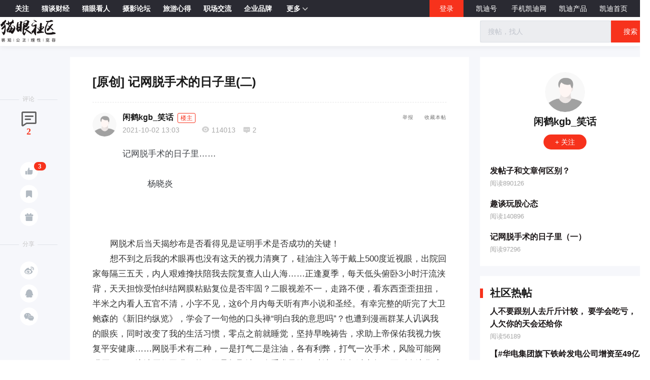

--- FILE ---
content_type: text/html; charset=utf-8
request_url: https://www.9kd.com/bbs/3092422
body_size: 14862
content:
<!doctype html>
<html data-n-head-ssr>
<head >
  <title>记网脱手术的日子里(二)-猫眼社区</title><meta  charset="utf-8"><meta  name="viewport" content="width=device-width, initial-scale=1"><meta  name="X-UA-Compatible" content="IE=edge,chrome=1"><meta  name="keywords" content="记网脱手术的日子里(二)"><meta  name="description" content="记网脱手术的日子里……杨晓炎网脱术后当天揭纱布是否看得见是证明手术是否成功的关键！想不到之后我的术眼再也没有这天的视力清爽了，硅油注入等于戴上500度近视眼，出院回家每隔三五天，内人艰难搀扶陪我去院复查人山人海……正逢夏季，每天低头俯卧3小时汗流浃背，天天担惊受怕纠结网膜粘贴复位是否牢固？二眼视差不一，走路不便，看东西歪歪扭扭，半米之内看人五官不清，小字不见，这6个月内每天听有声小说和圣经。有幸完"><meta  itemprop="url" content="[object Object]"><meta  itemprop="url" content="https://www.9kd.com/undefined/3092422"><link  rel="icon" type="image/x-icon" href="/favicon2.ico"><link  rel="stylesheet" href="https://g.alicdn.com/de/prismplayer/2.9.3/skins/default/aliplayer-min.css"><script  src="https://g.alicdn.com/de/prismplayer/2.9.3/aliplayer-min.js" charset="utf-8" type="text/javascript"></script><script  src="https://player.alicdn.com/aliplayer/presentation/js/aliplayercomponents.min.js" charset="utf-8"></script><script  src="https://hm.baidu.com/hm.js?f23477377aa0bd1dc93743229bb437b7" type="text/javascript"></script><link rel="preload" href="/_nuxt/aebdb4a.js" as="script"><link rel="preload" href="/_nuxt/cba1025.js" as="script"><link rel="preload" href="/_nuxt/css/eca0e85.css" as="style"><link rel="preload" href="/_nuxt/e048e52.js" as="script"><link rel="preload" href="/_nuxt/css/1d15264.css" as="style"><link rel="preload" href="/_nuxt/5510646.js" as="script"><link rel="preload" href="/_nuxt/a0fc635.js" as="script"><link rel="preload" href="/_nuxt/css/3e5e1a7.css" as="style"><link rel="preload" href="/_nuxt/1283e74.js" as="script"><link rel="preload" href="/_nuxt/css/bae3ecb.css" as="style"><link rel="preload" href="/_nuxt/622fba5.js" as="script"><link rel="preload" href="/_nuxt/css/1ebe151.css" as="style"><link rel="preload" href="/_nuxt/7143bb8.js" as="script"><link rel="stylesheet" href="/_nuxt/css/eca0e85.css"><link rel="stylesheet" href="/_nuxt/css/1d15264.css"><link rel="stylesheet" href="/_nuxt/css/3e5e1a7.css"><link rel="stylesheet" href="/_nuxt/css/bae3ecb.css"><link rel="stylesheet" href="/_nuxt/css/1ebe151.css">
  <script src="https://hm.baidu.com/hm.js?49b9ec0752fc32fa94fb88844e9bc707" id="baidu_tj"></script>
  <script>try{window._hmt=window._hmt||[],window._hmt.push(["_trackPageview",to.fullPath])}catch(t){}</script>
  <script>window.dataLayer=window.dataLayer||[]</script>
  <script>function gtag(){dataLayer.push(arguments)}window.dataLayer=window.dataLayer||[],gtag("js",new Date),gtag("config","UA-194279133-1")</script>
</head>
<body >
  <div data-server-rendered="true" id="__nuxt"><!----><div id="__layout"><div><!----> <!----> <div><div class="community-news-functional" data-v-5cba0292><div class="left-wrap" data-v-5cba0292><a href="https://www.9kd.com/community" target="_blank" data-v-5cba0292>
      关注
    </a><a href="https://www.9kd.com/community/economy" target="_blank" data-v-5cba0292>
      猫谈财经
    </a><a href="https://www.9kd.com/community/read" target="_blank" data-v-5cba0292>
      猫眼看人
    </a><a href="https://www.9kd.com/community/Photography" target="_blank" data-v-5cba0292>
      摄影论坛
    </a><a href="https://www.9kd.com/community/tour" target="_blank" data-v-5cba0292>
      旅游心得
    </a><a href="https://www.9kd.com/community/job" target="_blank" data-v-5cba0292>
      职场交流
    </a><a href="https://www.9kd.com/community/brand" target="_blank" data-v-5cba0292>
      企业品牌
    </a> <a class="more0channel cur" data-v-5cba0292>
      更多<span class="iconfont icon-down" data-v-5cba0292></span></a> <div class="dropdown-wrap" style="display:none;" data-v-5cba0292><div class="dropdown-item" data-v-5cba0292><a href="https://www.9kd.com/community/kdhealth" target="_blank" data-v-5cba0292>健康养生</a></div><div class="dropdown-item" data-v-5cba0292><a href="https://www.9kd.com/community/EIP" target="_blank" data-v-5cba0292>企业资讯</a></div><div class="dropdown-item" data-v-5cba0292><a href="https://www.9kd.com/community/Enterprise ranking" target="_blank" data-v-5cba0292>企业实力榜</a></div><div class="dropdown-item" data-v-5cba0292><a href="https://www.9kd.com/community/EP" target="_blank" data-v-5cba0292>工业品牌</a></div><div class="dropdown-item" data-v-5cba0292><a href="https://www.9kd.com/community/buildings" target="_blank" data-v-5cba0292>楼盘社区</a></div><div class="dropdown-item" data-v-5cba0292><a href="https://www.9kd.com/community/foodandwine" target="_blank" data-v-5cba0292>美食美酒</a></div><div class="dropdown-item" data-v-5cba0292><a href="https://www.9kd.com/community/webservice" target="_blank" data-v-5cba0292>站务专区</a></div></div></div> <div class="right-wrap" data-v-39087dd9 data-v-5cba0292><div class="login-btn" data-v-39087dd9>登录</div> <!----> <div class="margin-right-25" data-v-39087dd9><!----> <a href="https://www.9kd.com/login" target="_blank" data-v-39087dd9>凯迪号 </a></div> <!----> <!----> <div class="more-btn-box" data-v-39087dd9><div class="margin-right-25 nav-erweima" data-v-1c903982 data-v-39087dd9><div class="el-dropdown" data-v-1c903982><span class="el-dropdown-link" style="color:#fff;" data-v-1c903982>手机凯迪网</span> <ul class="el-dropdown-menu el-popper erweima-dropdown-menu" style="display:none;width:135px;padding:10px;border:none;overflow:hidden;border-radius:18px;background-size:100%;height:auto;margin-top:10px;backdrop-filter:blur(2px);background:#c71e0c;" data-v-1c903982><img src="" style="width:100%;" data-v-1c903982></ul></div></div> <div class="product-box margin-right-25" data-v-39087dd9>
      凯迪产品
      <div class="dropdown-wrap-2" data-v-39087dd9><div data-v-ce63eeda data-v-39087dd9><div class="dropdown-item" data-v-ce63eeda><a href="https://www.9kd.com/download" target="_blank" data-v-ce63eeda>凯迪APP</a></div></div></div></div> <div class="margin-right-25" data-v-39087dd9><a href="https://www.9kd.com" target="_blank" data-v-39087dd9>凯迪首页</a></div></div></div></div> <div class="community-head-bar clearfix"><div class="head-container"><div class="head-left fl"><span class="iconfont ico cur"></span></div> <div class="head-right fr"><div class="search-wrap"><div class="el-input"><!----><input type="text" autocomplete="off" placeholder="搜帖，找人" class="el-input__inner"><!----><!----><!----><!----></div> <span class="search-btn">搜索</span></div></div></div></div> <div class="community-news-detail" style="margin-top:34px;"><div class="news-detail-container clearfix"><div class="left-wrap-aside"><div class="aside-block"><div class="aside-block-line"></div> <div class="block-name">评论</div> <div class="icon-wrap"><span class="iconfont ico1"></span> <span class="num">2</span> <span><div role="tooltip" id="el-popover-1155" aria-hidden="true" class="el-popover el-popper el-popover--plain" style="width:100px;display:none;"><!---->点赞</div><span class="el-popover__reference-wrapper"><span class="ico-btn tp"><i class="iconfont ico2"></i> <b class="ico-num">3</b></span></span></span> <span><div role="tooltip" id="el-popover-9796" aria-hidden="true" class="el-popover el-popper el-popover--plain" style="width:100px;display:none;"><!---->收藏</div><span class="el-popover__reference-wrapper"><span class="ico-btn"><i class="iconfont ico3"></i></span></span></span> <!----> <span><div role="tooltip" id="el-popover-2091" aria-hidden="true" class="el-popover el-popper el-popover--plain" style="width:120px;display:none;"><!---->投喂支持</div><span class="el-popover__reference-wrapper"><span class="ico-btn"><i class="iconfont ico4"></i></span></span></span></div></div> <div class="aside-block"><div class="aside-block-line"></div> <div class="block-name">分享</div> <div class="icon-wrap"><span class="ico-btn"><i class="iconfont ico5"></i></span> <span class="ico-btn"><i class="iconfont ico6"></i></span> <span class="ico-btn"><i class="iconfont ico7"></i></span> <div class="dropdown-wrap" style="display:none;"><img src="" alt></div></div></div></div> <div class="fl left-wrap"><div class="content-wrap"><h1 class="title">[原创] 记网脱手术的日子里(二)</h1> <div class="pagination"><!----></div> <div class="dash-line"></div> <div style="display:;"><div class="author clearfix"><div class="avatar fl cur"><img src="https://cdn.9kd.com/kdnet/a6593d8447984c8a9fc798ad5c327a1d.png" class="img"> <!----></div> <div class="info fl"><div class="info-1"><span class="nick-name">闲鹤kgb_笑话</span> <!----> <span class="floor-up">楼主</span></div> <div class="info-2"><span>2021-10-02 13:03</span> <span class="time" style="margin-left: 5px"></span> <span class="iconfont ico"></span> <span>114013</span> <span class="iconfont ico"></span> <span>2</span></div></div> <div class="handle"><span class="s1">举报</span> <span class="s2">收藏本帖</span> <!----> <!----></div></div> <article class="ncContent ql-editor"><div>  &nbsp;<font color="#414449">&nbsp; &nbsp; &nbsp; &nbsp; &nbsp; &nbsp;记网脱手术的日子里……</font></div><div> <font color="#414449"><br></font></div><div> <font color="#414449">&nbsp; &nbsp; &nbsp; &nbsp; &nbsp; &nbsp; &nbsp; &nbsp; &nbsp; &nbsp; &nbsp; 杨晓炎</font></div><div> <font color="#414449"><br></font></div><div> <font color="#414449"><br></font></div><div> <font color="#414449">&nbsp; &nbsp; &nbsp;</font></div><div> <font color="#414449">&nbsp; &nbsp; &nbsp;&nbsp;</font> 网脱术后当天揭纱布是否看得见是证明手术是否成功的关键！ </div><font> </font><div>  &nbsp; &nbsp; &nbsp; &nbsp;想不到之后我的术眼再也没有这天的视力清爽了，硅油注入等于戴上500度近视眼，出院回家每隔三五天，内人艰难搀扶陪我去院复查人山人海……正逢夏季，每天低头俯卧3小时汗流浃背，天天担惊受怕纠结网膜粘贴复位是否牢固？二眼视差不一，走路不便，看东西歪歪扭扭，半米之内看人五官不清，小字不见，这6个月内每天听有声小说和圣经。有幸完整的听完了大卫鲍森的《新旧约纵览》，学会了一句他的口头禅“明白我的意思吗”？也遭到漫画群某人讥讽我的眼疾，同时改变了我的生活习惯，零点之前就睡觉，坚持早晚祷告，求助上帝保佑我视力恢复平安健康……网脱手术有二种，一是打气二是注油，各有利弊，打气一次手术，风险可能网膜压不平，注油压住网膜平整，要承担取油二次手术风险。硅油不能超过半年，否则会液化成白内障，按理9月份取油，蔡为创收硬要让我放在10月档期轮到他自费每天800元病床，硅油已液化，还动员我取油同时手术白内障的“套餐”，我坚持不做，理由是，许多病友取油做了白内障照样没视力，我硅油时不见文字，半米内不见五官，万没想到，不知是由于不做白内障手术引起他不开心，取油时刺破我微血管，又像网脱落一样大量黑水涌上遮盖视力，住院3天自费病床费共计2400元。结果给刺破血管像黄豆样黑影在眼前滚动，白茫茫一片……我只能天天早晚仰望天空向上帝祈求帮助我把淤血吸收……不久复查，蔡惊叹发现一点都没有了，他还真担心这个淤血面积大吸收不了…… </div><font> </font><div>  &nbsp; &nbsp; &nbsp; &nbsp;人类做不到的事情，只能归于神来做。 </div><font> </font><div>  &nbsp; &nbsp; &nbsp; &nbsp;术眼至今已有5年，由于黄斑部位的脱落，看物歪斜，现在也慢慢改善，术眼视力已没有了，看物模糊，似乎像相机焦距镜头调节不清程度，一拳之距看文字，忽大忽小，双眼同时工作，因祸得福，之前由于双眼屈光不正(左右视力差百度)，看书作画十几分钟会头昏脑胀，现在一眼模糊没视力不存在这个问题。为何造成网脱，我做了许多功课，看了许多文章，一般认为深度近视眼(500度以上)或撞击冲力(如跳水运动员受水的冲击力)造成网脱，但不绝对，劳累过度和玻体出血液化甚至于健康人不明原因也会突发网脱，我是低度近视眼(双眼仅100度)，由于服侍老父母劳累，用眼过度，那天气温骤降，小区森林里的邪气上身(迷信说法)，冷热交替(屋暖外冷)，发现粥泼在床上，大动肝火，一过性血压升高，种种原因诱发导致玻体出血，回家路上出现大量“飞蚊”，玻体液化牵扯视网膜脱离，视网膜脱落是常见的眼底病之一，眼睛表面根本看不出，等于是相机的底片成相出问题了。一般中老年孔源性网脱居多，双眼十年内先后突发，从眼底网脱病理学显示表明，必须具备三个条件，1视网膜形成裂孔(原因不明)、2玻体液化、3液化的玻体通过裂孔进入网膜从使得(导致)视网膜神经上皮层与色素上皮层分离，三者不可缺一。具备这三者条件，才能导致孔源性网脱。其他原因导致是外伤撞击玻体出血牵拉等外因所至。相隔二年，2018年底，中午好眼发现左上角有“飞蛟症”除浮丝状在黑夜处看左上方有闪光，闭眼在灯光下有珠丝网状影像，我又到蔡那复查，幸亏没网脱，是玻后脱，严重时也会导致牵扯视网膜脱落…… </div><font> </font><div>  &nbsp; &nbsp; &nbsp; &nbsp;每个人都存在着明天不确定因素。我在59岁突发网脱，人生中从未想到过的经历，在那些日子里纠结反省祈祷，得到80后美女作家王萌萌的安慰关心，不料第二年萌萌经历一场大病，她的病有夺命威胁，而我眼疾大不了成了个“库图佐夫”，相比之下，她比我坚强……上帝给我提醒，不要过度疲劳，科学用眼，凡事不要激动发火，从而给我另一个警示：我已步入老年，进入老化阶段，眼睛要省点用，幸亏没有让小护士嘲笑到，网脱术后5年，写了许多美术评论文章及画了许多画，继续照顾服侍老父母，先后为他们送终，回归大海……经历了疫情防范，看淡一切，少去公共场所，养成勤洗手戴口罩习惯，早晚祈求上帝保佑我全家平安健康，保佑我视力正常传播福音传播艺术……<font color="#414449">(完)</font> </div><font> </font><div>  <img src="https://cdn.9kd.com/kdnet/50f75e0cc01f4c5fa5e3bea0416c7fb4.png" alt="picvision" style="margin-top:10px;max-width:100%;" width="auto" height="auto">  <br>  <img src="https://cdn.9kd.com/kdnet/485186a3c2534371b051186261b5219d.png" alt="picvision" style="margin-top:10px;max-width:100%;" width="auto" height="auto">  <br>  <img src="https://cdn.9kd.com/kdnet/e4077cd04f8642f08b666500c4165674.png" alt="picvision" style="margin-top:10px;max-width:100%;" width="auto" height="auto">  <br>  <br> </div><font> </font><div> <font color="#414449"><br></font> </div><font> </font><div> <font color="#414449"><br></font> </div><font> </font><div>  &nbsp; ( 2021年9月30日晓炎视力模糊写于小言斋) </div></article> <div class="labels-content"></div> <div class="share"><div class="fl">发自凯迪网安卓客户端</div></div> <div class="special_sign"></div> <div class="special_Statement">
            本文为凯迪网自媒体“凯迪号”作者上传发布，代表其个人观点与立场，凯迪网仅提供信息发布与储存服务。文章内容之真实性、准确性由用户自行辨别，凯迪网有权利对涉嫌违反相关法律、法规内容进行相应处置。
          </div> <div class="dash-line"></div> <!----> <div class="erweima"><p>帖子看完了，快捷扫码分享一下吧</p> <img src="" alt></div> <div class="admire"><div class="admire-btn"><div class="admire-icon zan"><span class="iconfont ico"></span></div> <div class="tet">投喂支持</div></div> <div class="admire-btn"><div class="admire-icon zan"><span class="iconfont ico-1"></span></div> <div class="tet">3人点赞</div></div></div></div></div> <div class="reply-wrap"><div class="reply-wrap-head">全部回帖</div> <div class="reply-head-line"></div> <div class="reply-block clearfix"><div class="reply-block-left fl"><img src="https://cdn.9kd.com/kdnet/a6593d8447984c8a9fc798ad5c327a1d.png" alt class="cur"> <!----></div> <div class="reply-block-right fl"><div class="nickname clearfix"><div class="fl" style="display: flex; align-items: center"><span class="cur">闲鹤kgb_笑话</span> <!----> <span class="floor-up">楼主</span></div> <div class="floor">1楼</div></div> <div class="time">
              2021-10-02 17:37
              <span style="color: #a3a3a3; margin-left: 5px"></span></div> <!----> <div class="comments">我的看法希望对您有益！<br/>您的文章、我在细细拜读，可以给眼科医师参考，定有收益。模模糊糊视力中的画、更体现中国画的韵味和内函。谢谢！一一转某院长感言</div> <div class="answer clearfix"><!----> <div class="anser-right fr"><span><i class="iconfont ico"></i>0</span> <span>举报</span> <span>引用</span></div></div> <!----></div></div><div class="reply-block clearfix"><div class="reply-block-left fl"><img src="https://cdn.9kd.com/kdnet/a6593d8447984c8a9fc798ad5c327a1d.png" alt class="cur"> <!----></div> <div class="reply-block-right fl"><div class="nickname clearfix"><div class="fl" style="display: flex; align-items: center"><span class="cur">闲鹤kgb_笑话</span> <!----> <span class="floor-up">楼主</span></div> <div class="floor">2楼</div></div> <div class="time">
              2021-10-02 17:38
              <span style="color: #a3a3a3; margin-left: 5px"></span></div> <!----> <div class="comments">其实都OK，但写荣叔不来看你，知道的朋友都看得懂，他会很尴尬一一转某画友感言</div> <div class="answer clearfix"><!----> <div class="anser-right fr"><span><i class="iconfont ico"></i>0</span> <span>举报</span> <span>引用</span></div></div> <!----></div></div> <div class="pagination" style="margin-top: 20px"><!----></div> <div class="comment-wrap"><div class="comment-wrap-head">发表评论</div> <!----> <div class="comment">
            请先
            <span>注册</span> <span>/</span> <span>登录</span>后参与评论
          </div> <!----></div></div></div> <div class="fr right-wrap"><div class="author-wrap"><div class="author-avatar"><img src="https://cdn.9kd.com/kdnet/a6593d8447984c8a9fc798ad5c327a1d.png"> <!----></div> <div class="author-name">
          
          <!----></div> <div class="author-focus"><!----> <!----> <!----></div> <div class="author-works"><div class="author-works-block"><p class="title"><a href="https://www.9kd.com/bbs/3313498" target="_blank">
                发帖子和文章何区别？
              </a></p> <p class="num">阅读890126</p></div><div class="author-works-block"><p class="title"><a href="https://www.9kd.com/bbs/2721475" target="_blank">
                趣谈玩股心态
              </a></p> <p class="num">阅读140896</p></div><div class="author-works-block"><p class="title"><a href="https://www.9kd.com/bbs/3092123" target="_blank">
                记网脱手术的日子里（一）
              </a></p> <p class="num">阅读97296</p></div></div></div> <div class="hot-wrap"><div class="head-icon"></div> <div class="hot-wrap-head">社区热帖</div> <div class="hot-block"><p class="title cur"><a href="https://www.9kd.com/bbs/9385938" title="人不要跟别人去斤斤计较，
要学会吃亏，人欠你的天会还给你" target="_blank">人不要跟别人去斤斤计较，
要学会吃亏，人欠你的天会还给你</a></p> <p class="num">阅读56189</p></div><div class="hot-block"><p class="title cur"><a href="https://www.9kd.com/bbs/9387913" title="【#华电集团旗下铁岭发电公司增资至49亿# 增幅约17%】" target="_blank">【#华电集团旗下铁岭发电公司增资至49亿# 增幅约17%】</a></p> <p class="num">阅读34571</p></div><div class="hot-block"><p class="title cur"><a href="https://www.9kd.com/bbs/9387512" title="海外仓以多仓智能体系优化运营效率" target="_blank">海外仓以多仓智能体系优化运营效率</a></p> <p class="num">阅读33581</p></div><div class="hot-block"><p class="title cur"><a href="https://www.9kd.com/bbs/9386406" title="【#万科等被执行10.8亿# #万科成被执行人#】" target="_blank">【#万科等被执行10.8亿# #万科成被执行人#】</a></p> <p class="num">阅读43802</p></div><div class="hot-block"><p class="title cur"><a href="https://www.9kd.com/bbs/9386409" title="【#淘宝、腾讯等入股至简动力# 后者为智能驾驶技术研发商】" target="_blank">【#淘宝、腾讯等入股至简动力# 后者为智能驾驶技术研发商】</a></p> <p class="num">阅读42581</p></div></div> <div class="commun-talent-wrap"><div class="head-icon"></div> <div class="head"><div class="head-left">社区达人</div> <div class="head-right cur">换一批</div></div> <div class="list"><div class="block clearfix"><!----> <div class="block-left fl"><img src="https://cdn.9kd.com/kdnet/38c654ff56544642ba230790d3b72216.jpg" alt class="avatar"></div> <div class="block-right fr"><!----> <div class="d2"><span class="mark"><a href="https://www.9kd.com/bbs/4328809" target="_blank">
                    今天在家观晚霞…
一一武昌积玉桥202010211830
                  </a></span></div></div></div><div class="block clearfix"><!----> <div class="block-left fl"><img src="https://cdn.9kd.com/kdnet/2506aab32c6b479f898273e2fa56ced3.png" alt class="avatar"></div> <div class="block-right fr"><!----> <div class="d2"><span class="mark"><a href="https://www.9kd.com/bbs/9387677" target="_blank">
                    语言行为绝对不能伤人，心地再好，嘴巴不好，就会在自己和別人心中留下一个伤疤。
                  </a></span></div></div></div><div class="block clearfix"><!----> <div class="block-left fl"><img src="https://cdn.9kd.com/kdnet/b3374e2e8d7c4cd795c38c1b3f23cf21.png" alt class="avatar"></div> <div class="block-right fr"><!----> <div class="d2"><span class="mark"><a href="https://www.9kd.com/bbs/2653418" target="_blank">
                    计划生育客观上造就了最大社会公平
                  </a></span></div></div></div><div class="block clearfix"><!----> <div class="block-left fl"><img src="https://cdn.9kd.com/upload/userface/6/6/5570198.jpg" alt class="avatar"></div> <div class="block-right fr"><!----> <div class="d2"><span class="mark"><a href="https://www.9kd.com/view/5570198?community" target="_blank">
                    
                  </a></span></div></div></div><div class="block clearfix"><!----> <div class="block-left fl"><img src="https://cdn.9kd.com/kdnet/4fb55032990c421ebd08e4b89f0ff129.jpg" alt class="avatar"></div> <div class="block-right fr"><!----> <div class="d2"><span class="mark"><a href="https://www.9kd.com/bbs/2721697" target="_blank">
                    渼陂古村——庐陵文化第一村
                  </a></span></div></div></div></div></div></div></div> <div class="reward_dg"><div class="el-dialog__wrapper" style="display:none;"><div role="dialog" aria-modal="true" aria-label="dialog" class="el-dialog dialogSize" style="margin-top:15vh;"><div class="el-dialog__header"><div class="titleZise"><img src="https://cdn.9kd.com/kdnet/a6593d8447984c8a9fc798ad5c327a1d.png" alt=""> <span>给  投喂支持</span></div><button type="button" aria-label="Close" class="el-dialog__headerbtn"><i class="el-dialog__close el-icon el-icon-close"></i></button></div><!----><!----></div></div></div> <div class="balance_dg"><div class="el-dialog__wrapper" style="display:none;"><div role="dialog" aria-modal="true" aria-label="dialog" class="el-dialog" style="margin-top:15vh;"><div class="el-dialog__header"><div class="wp_title">请输入交易密码</div><button type="button" aria-label="Close" class="el-dialog__headerbtn"><i class="el-dialog__close el-icon el-icon-close"></i></button></div><!----><!----></div></div></div> <!----> <div class="el-dialog__wrapper Dia" style="display:none;" data-v-29484813><div role="dialog" aria-modal="true" aria-label="dialog" class="el-dialog" style="margin-top:15vh;width:417px;"><div class="el-dialog__header"><span class="el-dialog__title"></span><button type="button" aria-label="Close" class="el-dialog__headerbtn"><i class="el-dialog__close el-icon el-icon-close"></i></button></div><!----><!----></div></div></div></div> <div class="footer"><div class="footerContent"><p><a target="_blank" href="https://beian.miit.gov.cn/#/Integrated/index">琼ICP备09005089号</a> |
      <a target="_blank" href="http://www.beian.gov.cn/portal/registerSystemInfo?recordcode=46010802000728"><img src="https://cdn.9kd.com/kdnet/icon.png" alt> 琼公网安备 46010802000728号</a> |
      <a target="_blank" href="https://9kd.com/kd-net/kd-licenses/9kd-icp.html">增值电信业务经营许可证琼B2-20170044</a> |
      <a target="_blank" href="https://9kd.com/kd-net/kd-licenses/9kd-wangwen.html">网络文化经营许可证 琼网文（2023）3923-203号</a> |
      <a target="_blank" href="https://9kd.com/kd-net/kd-licenses/9kd-yiyao.html">互联网药品服务资格证书（琼）-经营性-2020-0029</a> |
      <a target="_blank" href="https://9kd.com/kd-net/kd-licenses/9kd-ylqx.html">第二类医疗器械经营备案 琼海口药监械经营备20220477号</a> |
      <a target="_blank" href="https://9kd.com/kd-net/kd-licenses/9kd-yyzz.html">营业执照</a> |
      <a target="_blank" href="https://www.12377.cn/jbxzxq/sql_web.html">涉企侵权举报中心</a></p> <p>Copyright ©2000-2025 凯迪网络信息技术（海南）有限公司 corporation. All Rights Reserved</p></div></div> <!----></div></div></div><script>window.__NUXT__=(function(a,b,c,d,e,f,g,h,i,j,k,l,m,n,o,p,q,r,s,t,u,v,w,x,y,z,A,B,C,D,E,F,G,H,I,J,K,L,M,N,O,P,Q,R){return {layout:"default",data:[{banCommentStatus:c,detailInfo:{abstracte:b,alternativeTitle:b,appreciate:c,appreciates:u,author:{author:b,avatar:b,certify:c,createTime:q,expireTime:a,field:c,id:i,nickname:n,password:k,phoneNumber:r,platformUser:d,product:b,remark:b,source:j,status:a,topic:h,writePermission:c},banCommentStatus:c,changeChannel:c,channelList:[],collect:c,collects:a,comments:f,content:"\u003Cdiv\u003E\n  &nbsp;\u003Cfont color=\"#414449\"\u003E&nbsp; &nbsp; &nbsp; &nbsp; &nbsp; &nbsp;记网脱手术的日子里……\u003C\u002Ffont\u003E\n\u003C\u002Fdiv\u003E\n\u003Cdiv\u003E\n \u003Cfont color=\"#414449\"\u003E\u003Cbr\u003E\u003C\u002Ffont\u003E\n\u003C\u002Fdiv\u003E\n\u003Cdiv\u003E\n \u003Cfont color=\"#414449\"\u003E&nbsp; &nbsp; &nbsp; &nbsp; &nbsp; &nbsp; &nbsp; &nbsp; &nbsp; &nbsp; &nbsp; 杨晓炎\u003C\u002Ffont\u003E\n\u003C\u002Fdiv\u003E\n\u003Cdiv\u003E\n \u003Cfont color=\"#414449\"\u003E\u003Cbr\u003E\u003C\u002Ffont\u003E\n\u003C\u002Fdiv\u003E\n\u003Cdiv\u003E\n \u003Cfont color=\"#414449\"\u003E\u003Cbr\u003E\u003C\u002Ffont\u003E\n\u003C\u002Fdiv\u003E\n\u003Cdiv\u003E\n \u003Cfont color=\"#414449\"\u003E&nbsp; &nbsp; &nbsp;\u003C\u002Ffont\u003E\n\u003C\u002Fdiv\u003E\n\u003Cdiv\u003E\n \u003Cfont color=\"#414449\"\u003E&nbsp; &nbsp; &nbsp;&nbsp;\u003C\u002Ffont\u003E 网脱术后当天揭纱布是否看得见是证明手术是否成功的关键！ \n\u003C\u002Fdiv\u003E\u003Cfont\u003E \u003C\u002Ffont\u003E\n\u003Cdiv\u003E\n  &nbsp; &nbsp; &nbsp; &nbsp;想不到之后我的术眼再也没有这天的视力清爽了，硅油注入等于戴上500度近视眼，出院回家每隔三五天，内人艰难搀扶陪我去院复查人山人海……正逢夏季，每天低头俯卧3小时汗流浃背，天天担惊受怕纠结网膜粘贴复位是否牢固？二眼视差不一，走路不便，看东西歪歪扭扭，半米之内看人五官不清，小字不见，这6个月内每天听有声小说和圣经。有幸完整的听完了大卫鲍森的《新旧约纵览》，学会了一句他的口头禅“明白我的意思吗”？也遭到漫画群某人讥讽我的眼疾，同时改变了我的生活习惯，零点之前就睡觉，坚持早晚祷告，求助上帝保佑我视力恢复平安健康……网脱手术有二种，一是打气二是注油，各有利弊，打气一次手术，风险可能网膜压不平，注油压住网膜平整，要承担取油二次手术风险。硅油不能超过半年，否则会液化成白内障，按理9月份取油，蔡为创收硬要让我放在10月档期轮到他自费每天800元病床，硅油已液化，还动员我取油同时手术白内障的“套餐”，我坚持不做，理由是，许多病友取油做了白内障照样没视力，我硅油时不见文字，半米内不见五官，万没想到，不知是由于不做白内障手术引起他不开心，取油时刺破我微血管，又像网脱落一样大量黑水涌上遮盖视力，住院3天自费病床费共计2400元。结果给刺破血管像黄豆样黑影在眼前滚动，白茫茫一片……我只能天天早晚仰望天空向上帝祈求帮助我把淤血吸收……不久复查，蔡惊叹发现一点都没有了，他还真担心这个淤血面积大吸收不了…… \n\u003C\u002Fdiv\u003E\u003Cfont\u003E \u003C\u002Ffont\u003E\n\u003Cdiv\u003E\n  &nbsp; &nbsp; &nbsp; &nbsp;人类做不到的事情，只能归于神来做。 \n\u003C\u002Fdiv\u003E\u003Cfont\u003E \u003C\u002Ffont\u003E\n\u003Cdiv\u003E\n  &nbsp; &nbsp; &nbsp; &nbsp;术眼至今已有5年，由于黄斑部位的脱落，看物歪斜，现在也慢慢改善，术眼视力已没有了，看物模糊，似乎像相机焦距镜头调节不清程度，一拳之距看文字，忽大忽小，双眼同时工作，因祸得福，之前由于双眼屈光不正(左右视力差百度)，看书作画十几分钟会头昏脑胀，现在一眼模糊没视力不存在这个问题。为何造成网脱，我做了许多功课，看了许多文章，一般认为深度近视眼(500度以上)或撞击冲力(如跳水运动员受水的冲击力)造成网脱，但不绝对，劳累过度和玻体出血液化甚至于健康人不明原因也会突发网脱，我是低度近视眼(双眼仅100度)，由于服侍老父母劳累，用眼过度，那天气温骤降，小区森林里的邪气上身(迷信说法)，冷热交替(屋暖外冷)，发现粥泼在床上，大动肝火，一过性血压升高，种种原因诱发导致玻体出血，回家路上出现大量“飞蚊”，玻体液化牵扯视网膜脱离，视网膜脱落是常见的眼底病之一，眼睛表面根本看不出，等于是相机的底片成相出问题了。一般中老年孔源性网脱居多，双眼十年内先后突发，从眼底网脱病理学显示表明，必须具备三个条件，1视网膜形成裂孔(原因不明)、2玻体液化、3液化的玻体通过裂孔进入网膜从使得(导致)视网膜神经上皮层与色素上皮层分离，三者不可缺一。具备这三者条件，才能导致孔源性网脱。其他原因导致是外伤撞击玻体出血牵拉等外因所至。相隔二年，2018年底，中午好眼发现左上角有“飞蛟症”除浮丝状在黑夜处看左上方有闪光，闭眼在灯光下有珠丝网状影像，我又到蔡那复查，幸亏没网脱，是玻后脱，严重时也会导致牵扯视网膜脱落…… \n\u003C\u002Fdiv\u003E\u003Cfont\u003E \u003C\u002Ffont\u003E\n\u003Cdiv\u003E\n  &nbsp; &nbsp; &nbsp; &nbsp;每个人都存在着明天不确定因素。我在59岁突发网脱，人生中从未想到过的经历，在那些日子里纠结反省祈祷，得到80后美女作家王萌萌的安慰关心，不料第二年萌萌经历一场大病，她的病有夺命威胁，而我眼疾大不了成了个“库图佐夫”，相比之下，她比我坚强……上帝给我提醒，不要过度疲劳，科学用眼，凡事不要激动发火，从而给我另一个警示：我已步入老年，进入老化阶段，眼睛要省点用，幸亏没有让小护士嘲笑到，网脱术后5年，写了许多美术评论文章及画了许多画，继续照顾服侍老父母，先后为他们送终，回归大海……经历了疫情防范，看淡一切，少去公共场所，养成勤洗手戴口罩习惯，早晚祈求上帝保佑我全家平安健康，保佑我视力正常传播福音传播艺术……\u003Cfont color=\"#414449\"\u003E(完)\u003C\u002Ffont\u003E \n\u003C\u002Fdiv\u003E\u003Cfont\u003E \u003C\u002Ffont\u003E\n\u003Cdiv\u003E \n \u003Cimg src=\"https:\u002F\u002Fcdn.9kd.com\u002Fkdnet\u002F50f75e0cc01f4c5fa5e3bea0416c7fb4.png\" alt=\"picvision\" style=\"margin-top:10px;max-width:100%;\" width=\"auto\" height=\"auto\"\u003E \n \u003Cbr\u003E \n \u003Cimg src=\"https:\u002F\u002Fcdn.9kd.com\u002Fkdnet\u002F485186a3c2534371b051186261b5219d.png\" alt=\"picvision\" style=\"margin-top:10px;max-width:100%;\" width=\"auto\" height=\"auto\"\u003E \n \u003Cbr\u003E \n \u003Cimg src=\"https:\u002F\u002Fcdn.9kd.com\u002Fkdnet\u002Fe4077cd04f8642f08b666500c4165674.png\" alt=\"picvision\" style=\"margin-top:10px;max-width:100%;\" width=\"auto\" height=\"auto\"\u003E \n \u003Cbr\u003E \n \u003Cbr\u003E \n\u003C\u002Fdiv\u003E\u003Cfont\u003E \u003C\u002Ffont\u003E\n\u003Cdiv\u003E \u003Cfont color=\"#414449\"\u003E\u003Cbr\u003E\u003C\u002Ffont\u003E \n\u003C\u002Fdiv\u003E\u003Cfont\u003E \u003C\u002Ffont\u003E\n\u003Cdiv\u003E \u003Cfont color=\"#414449\"\u003E\u003Cbr\u003E\u003C\u002Ffont\u003E \n\u003C\u002Fdiv\u003E\u003Cfont\u003E \u003C\u002Ffont\u003E\n\u003Cdiv\u003E\n  &nbsp; ( 2021年9月30日晓炎视力模糊写于小言斋) \n\u003C\u002Fdiv\u003E",contentLabels:[],createTime:v,createTimeStr:F,description:"记网脱手术的日子里……杨晓炎网脱术后当天揭纱布是否看得见是证明手术是否成功的关键！想不到之后我的术眼再也没有这天的视力清爽了，硅油注入等于戴上500度近视眼，出院回家每隔三五天，内人艰难搀扶陪我去院复查人山人海……正逢夏季，每天低头俯卧3小时汗流浃背，天天担惊受怕纠结网膜粘贴复位是否牢固？二眼视差不一，走路不便，看东西歪歪扭扭，半米之内看人五官不清，小字不见，这6个月内每天听有声小说和圣经。有幸完",deviceType:f,firstPicture:"https:\u002F\u002Fcdn.9kd.com\u002Fkdnet\u002F50f75e0cc01f4c5fa5e3bea0416c7fb4.png",id:3092422,ipLocation:b,kind:d,oneOriginalPicture:b,onePicture:b,pictureChoose:d,pictures:[],playViews:a,product:d,realViews:1140,reason:b,recommen:a,releaseNow:d,releaseTime:v,rewards:a,shares:a,sourceType:d,status:f,tagId:G,threeOriginalPicture:[],threePicture:[],title:"记网脱手术的日子里(二)",type:d,updateTime:v,updateTimeStr:F,userId:i,videoList:[],views:114013,znickname:n},commentList:[{appreciate:c,author:e,content:"我的看法希望对您有益！\n您的文章、我在细细拜读，可以给眼科医师参考，定有收益。模模糊糊视力中的画、更体现中国画的韵味和内函。谢谢！一一转某院长感言",hot:c,id:28291236,ipLocation:b,parentContent:b,parentUserInfo:g,praise:a,replies:a,time:"2021-10-02 17:37",timeLong:1633167420463,userInfo:{author:b,avatar:b,certify:e,createTime:q,expireTime:a,field:c,id:i,nickname:n,password:k,phoneNumber:r,platformUser:d,product:b,remark:b,source:j,status:a,topic:h,writePermission:c}},{appreciate:c,author:e,content:"其实都OK，但写荣叔不来看你，知道的朋友都看得懂，他会很尴尬一一转某画友感言",hot:c,id:28291237,ipLocation:b,parentContent:b,parentUserInfo:g,praise:a,replies:a,time:"2021-10-02 17:38",timeLong:1633167532466,userInfo:{author:b,avatar:b,certify:e,createTime:q,expireTime:a,field:c,id:i,nickname:n,password:k,phoneNumber:r,platformUser:d,product:b,remark:b,source:j,status:a,topic:h,writePermission:c}}],recommend:[{abstracte:b,appreciates:a,articleType:d,author:{author:b,avatar:H,certify:e,createTime:1756871589470,expireTime:a,field:c,id:w,nickname:I,password:b,phoneNumber:"172****1141",platformUser:d,product:b,remark:b,source:"kd_app",status:a,topic:h,writePermission:c},checkAppreciate:c,checkCollect:c,checkFollow:c,collectId:l,collectTime:a,collectTimeStr:b,collects:a,commentList:[],comments:a,content:b,contentLabels:[],createTime:1768806957841,createTimeStr:"2026-01-19 15:15",description:"人不要跟别人去斤斤计较，要学会吃亏，人欠你的天会还给你",firstPicture:J,focusState:a,height:a,hotComment:g,id:9385938,img:b,ipLocation:"福建",isappreciates:a,kind:d,layoutType:f,pictures:[J],publisher:b,rewards:a,shares:a,sourceType:d,tagId:a,tagName:b,time:a,title:"人不要跟别人去斤斤计较，\n要学会吃亏，人欠你的天会还给你",top:c,topfalg:m,userId:w,vid:b,views:56189,width:a},{abstracte:b,appreciates:a,articleType:d,author:{author:b,avatar:x,certify:e,createTime:y,expireTime:a,field:e,id:s,nickname:z,password:k,phoneNumber:A,platformUser:d,product:b,remark:B,source:j,status:a,topic:h,writePermission:c},checkAppreciate:c,checkCollect:c,checkFollow:c,collectId:l,collectTime:a,collectTimeStr:b,collects:a,commentList:[],comments:a,content:b,contentLabels:[],createTime:1768907141106,createTimeStr:"2026-01-20 19:05",description:"天眼查工商信息显示，近日，辽宁华电铁岭发电有限公司发生工商变更，注册资本由约42亿人民币增至约49亿人民币，增幅约17%。该公司成立于2005年6月，法定代表人为赵春风，经营范围含电力项目的开发、投资，建设和经营，电力废弃物的综合利用及经营，电力技术咨询、服务、培训等。股权全景穿透图显示，该公司由华电辽宁能源有限公司全资持股，后者为中国华电集团有限公司全资子公司。",firstPicture:K,focusState:a,height:a,hotComment:g,id:9387913,img:b,ipLocation:C,isappreciates:a,kind:d,layoutType:f,pictures:[K],publisher:b,rewards:a,shares:a,sourceType:t,tagId:a,tagName:b,time:a,title:"【#华电集团旗下铁岭发电公司增资至49亿# 增幅约17%】",top:c,topfalg:m,userId:s,vid:b,views:34571,width:a},{abstracte:b,appreciates:a,articleType:d,author:{author:b,avatar:"https:\u002F\u002Fcdn.9kd.com\u002Fkdnet\u002Fa433875b35024591b459dc7cab193894.png",certify:e,createTime:1718854479295,expireTime:a,field:c,id:L,nickname:"嘉瑞集团",password:b,phoneNumber:"153****9810",platformUser:d,product:b,remark:b,source:j,status:a,topic:h,writePermission:c},checkAppreciate:c,checkCollect:c,checkFollow:c,collectId:l,collectTime:a,collectTimeStr:b,collects:a,commentList:[],comments:a,content:b,contentLabels:[],createTime:1768894262569,createTimeStr:"2026-01-20 15:31",description:"俄罗斯疆域广阔、消费区域分散，库存管理对跨境卖家而言堪称“玄学”。预判失误是常态：爆款突然断货，补货头程+清关耗时久，眼睁睁看着流量流失、店铺权重下滑；滞销品积压在仓，每天都要支付仓租，日积月累下来，利润被一点点蚕食，甚至出现“卖得越多、亏得越多”的尴尬。单仓布局的局限更明显，货物集中在莫斯科，偏远地区订单配送时效长达一周以上，买家差评扎堆；人工盘点库存效率低下，还容易出现账实不符，导致超卖或库存",firstPicture:M,focusState:a,height:a,hotComment:g,id:9387512,img:b,ipLocation:"广东",isappreciates:a,kind:d,layoutType:f,pictures:[M],publisher:b,rewards:a,shares:a,sourceType:t,tagId:a,tagName:b,time:a,title:"海外仓以多仓智能体系优化运营效率",top:c,topfalg:m,userId:L,vid:b,views:33581,width:a},{abstracte:b,appreciates:a,articleType:d,author:{author:b,avatar:x,certify:e,createTime:y,expireTime:a,field:e,id:s,nickname:z,password:k,phoneNumber:A,platformUser:d,product:b,remark:B,source:j,status:a,topic:h,writePermission:c},checkAppreciate:c,checkCollect:c,checkFollow:c,collectId:l,collectTime:a,collectTimeStr:b,collects:a,commentList:[],comments:a,content:b,contentLabels:[],createTime:1768829957833,createTimeStr:"2026-01-19 21:39",description:"天眼查天眼风险信息显示，近日，万科A（000002）、长沙市万科企业有限公司新增一则被执行人信息，执行标的10.8亿余元，执行法院为湖南省长沙市中级人民法院。万科企业股份有限公司成立于1984年5月，法定代表人为郁亮，注册资本约110亿人民币，经营范围包括兴办实业、进出口业务、房地产开发等。股东信息显示，该公司由深圳市地铁集团有限公司、香港中央结算（代理人）有限公司、中国证券金融股份有限公司等共同",firstPicture:N,focusState:a,height:a,hotComment:g,id:9386406,img:b,ipLocation:C,isappreciates:a,kind:d,layoutType:f,pictures:[N],publisher:b,rewards:a,shares:a,sourceType:t,tagId:a,tagName:b,time:a,title:"【#万科等被执行10.8亿# #万科成被执行人#】",top:c,topfalg:m,userId:s,vid:b,views:43802,width:a},{abstracte:b,appreciates:a,articleType:d,author:{author:b,avatar:x,certify:e,createTime:y,expireTime:a,field:e,id:s,nickname:z,password:k,phoneNumber:A,platformUser:d,product:b,remark:B,source:j,status:a,topic:h,writePermission:c},checkAppreciate:c,checkCollect:c,checkFollow:c,collectId:l,collectTime:a,collectTimeStr:b,collects:a,commentList:[],comments:a,content:b,contentLabels:[],createTime:1768830081810,createTimeStr:"2026-01-19 21:41",description:"天眼查工商信息显示，近日，杭州至简动力科技有限公司发生工商变更，新增TaobaoChinaHoldingLimited、广西腾讯创业投资有限公司等为股东，注册资本由约139.5万人民币增至约151.9万人民币，同时，多位主要人员发生变更。杭州至简动力科技有限公司成立于去年07月，法定代表人为贾鹏，经营范围包括新材料技术研发、人工智能基础软件开发、人工智能理论与算法软件开发等。股东信息显示，该公司现",firstPicture:O,focusState:a,height:a,hotComment:g,id:9386409,img:b,ipLocation:C,isappreciates:a,kind:d,layoutType:f,pictures:[O],publisher:b,rewards:a,shares:a,sourceType:t,tagId:a,tagName:b,time:a,title:"【#淘宝、腾讯等入股至简动力# 后者为智能驾驶技术研发商】",top:c,topfalg:m,userId:s,vid:b,views:42581,width:a}],total:f,authorList:[{abstracte:b,appreciates:a,articleType:d,author:{author:b,avatar:b,certify:e,createTime:q,expireTime:a,field:c,id:i,nickname:n,password:k,phoneNumber:r,platformUser:d,product:b,remark:b,source:j,status:a,topic:h,writePermission:c},checkAppreciate:c,checkCollect:c,checkFollow:c,collectId:l,collectTime:a,collectTimeStr:b,collects:a,commentList:[],comments:a,content:b,contentLabels:[],createTime:1637555522810,createTimeStr:"2021-11-22 12:32",description:"我写成“迷一样的陀氏”5千字左右，有介绍作家及评论作品艺术风格，有点学术趣味，考虑到发帖没有这个文艺栏目，文字过长，不知发文章是否有这个栏目，及怎样注册验证？审核通过文章容易吗？请回复我。谢谢指导！",firstPicture:b,focusState:a,height:a,hotComment:g,id:3313498,img:b,ipLocation:b,isappreciates:a,kind:d,layoutType:f,pictures:[b],publisher:b,rewards:a,shares:a,sourceType:d,tagId:a,tagName:b,time:a,title:"发帖子和文章何区别？",top:c,topfalg:m,userId:i,vid:b,views:890126,width:a},{abstracte:b,appreciates:u,articleType:d,author:{author:b,avatar:b,certify:e,createTime:q,expireTime:a,field:c,id:i,nickname:n,password:k,phoneNumber:r,platformUser:d,product:b,remark:b,source:j,status:a,topic:h,writePermission:c},checkAppreciate:c,checkCollect:c,checkFollow:c,collectId:l,collectTime:a,collectTimeStr:b,collects:a,commentList:[],comments:u,content:b,contentLabels:[],createTime:1617952458224,createTimeStr:"2021-04-09 15:14",description:"无题（漫画）晓炎作二败俱伤（漫画）晓炎作趣谈玩股心态杨晓炎曾几何时，上海滩有个杨百万，炒股发财，令百姓羡慕不已。那个年代的百万元是何概念？万元户，几千元数半天，没有百元票面，人人想发财。没有互联网更没有智能手机，有个BB机(据悉是美国西部挂在牛角上的)挂在腰间至少是正科级身份，拿了像砖头大的“大哥大”放在桌上，不得了，是个财大气粗的老板来了，我家马路对面“银河证券”公司，天天人山人海，老头老太下岗",firstPicture:P,focusState:a,height:a,hotComment:g,id:2721475,img:b,ipLocation:b,isappreciates:a,kind:d,layoutType:f,pictures:[P,"https:\u002F\u002Fcdn.9kd.com\u002Fkdnet\u002F9a1488d24eca4b5d8abb188f6e4c8f43.png","https:\u002F\u002Fcdn.9kd.com\u002Fkdnet\u002Fd7f35cfbd46e4c69aaee92dbff40c898.png"],publisher:b,rewards:a,shares:d,sourceType:d,tagId:a,tagName:b,time:a,title:"趣谈玩股心态",top:c,topfalg:m,userId:i,vid:b,views:140896,width:a},{abstracte:b,appreciates:f,articleType:d,author:{author:b,avatar:b,certify:e,createTime:q,expireTime:a,field:c,id:i,nickname:n,password:k,phoneNumber:r,platformUser:d,product:b,remark:b,source:j,status:a,topic:h,writePermission:c},checkAppreciate:c,checkCollect:c,checkFollow:c,collectId:l,collectTime:a,collectTimeStr:b,collects:a,commentList:[],comments:d,content:b,contentLabels:[],createTime:1633140444584,createTimeStr:"2021-10-02 10:07",description:"记网脱手术的日子里……杨晓炎人类每时每刻都面对细菌病毒感染及自身细胞变异而损害健康。全靠自己强大的免疫功能阻止这三大侵害，自有了配尼西林(抗菌抗生素)，细菌感染已经有了药物治疗，而病毒感染至今没有特效药，细胞变异更是成了医学界攻克的难题，突发疾病，更是无法抗拒和预防……2016年2月18日晚8点，是我刻骨铭心难忘的一天，气温聚降，内人劝我不要外出散步，我固执的坚持晚饭后百步去小区森林，听邻居在议论",firstPicture:Q,focusState:a,height:a,hotComment:g,id:3092123,img:b,ipLocation:b,isappreciates:a,kind:d,layoutType:f,pictures:[Q,"https:\u002F\u002Fcdn.9kd.com\u002Fkdnet\u002F781886293bef4c31a6d86fed855806e0.png"],publisher:b,rewards:a,shares:a,sourceType:d,tagId:a,tagName:b,time:a,title:"记网脱手术的日子里（一）",top:c,topfalg:m,userId:i,vid:b,views:97296,width:a}],talentExAuthor:[{articleId:4328809,avatar:"https:\u002F\u002Fcdn.9kd.com\u002Fkdnet\u002F38c654ff56544642ba230790d3b72216.jpg",certify:e,field:c,nickname:"武汉老刀",route:b,status:a,title:"今天在家观晚霞…\n一一武昌积玉桥202010211830",userId:16147504,vip:c},{articleId:9387677,avatar:H,certify:c,field:c,nickname:I,route:b,status:a,title:"语言行为绝对不能伤人，心地再好，嘴巴不好，就会在自己和別人心中留下一个伤疤。",userId:w,vip:c},{articleId:2653418,avatar:"https:\u002F\u002Fcdn.9kd.com\u002Fkdnet\u002Fb3374e2e8d7c4cd795c38c1b3f23cf21.png",certify:e,field:c,nickname:"北大张新泉",route:b,status:a,title:"计划生育客观上造就了最大社会公平",userId:15843638,vip:c},{articleId:a,avatar:"https:\u002F\u002Fcdn.9kd.com\u002Fupload\u002Fuserface\u002F6\u002F6\u002F5570198.jpg",certify:c,field:c,nickname:"乔志峰",route:b,status:a,title:b,userId:5570198,vip:c},{articleId:2721697,avatar:"https:\u002F\u002Fcdn.9kd.com\u002Fkdnet\u002F4fb55032990c421ebd08e4b89f0ff129.jpg",certify:c,field:c,nickname:"古建中国",route:b,status:a,title:"渼陂古村——庐陵文化第一村",userId:16098757,vip:c}],leftChannel:[{id:a,name:"关注",url:"https:\u002F\u002Fwww.9kd.com\u002Fcommunity"},{bgImgApp:o,bgImgPc:p,id:14,logoImgApp:"https:\u002F\u002Fcdn.9kd.com\u002Fkdnet\u002F2992de98d5e54420b40a8c86dad96f46.png",logoImgPc:"https:\u002F\u002Fcdn.9kd.com\u002Fkdnet\u002F3bcb30be88e2407da37d28d1a5494901.png",name:"猫谈财经",sort:d,url:"https:\u002F\u002Fwww.9kd.com\u002Fcommunity\u002Feconomy"},{bgImgApp:"https:\u002F\u002Fcdn.9kd.com\u002Fkdnet\u002Fc45e37190d61440fb5c34b6fc443d496.jpg",bgImgPc:"https:\u002F\u002Fcdn.9kd.com\u002Fkdnet\u002F18d19b39a4224305826807982c2e72b0.png",id:406,logoImgApp:"https:\u002F\u002Fcdn.9kd.com\u002Fkdnet\u002F62b6b0ffbeca4daa8a6880ce7dea5110.png",logoImgPc:"https:\u002F\u002Fcdn.9kd.com\u002Fkdnet\u002F246efb37f7f44f86857dfc4fa9cbb80f.png",name:"猫眼看人",sort:f,url:"https:\u002F\u002Fwww.9kd.com\u002Fcommunity\u002Fread"},{bgImgApp:"https:\u002F\u002Fcdn.9kd.com\u002Fkdnet\u002Fbdc3ba52d2d94dc5ba2826a4e97dcece.jpg",bgImgPc:"https:\u002F\u002Fcdn.9kd.com\u002Fkdnet\u002F2d894e2a9fda4a9294a4e3ad3dcb3f58.png",id:404,logoImgApp:"https:\u002F\u002Fcdn.9kd.com\u002Fkdnet\u002Ffd8d2f43a3664537bb0ee5e1768d9c14.png",logoImgPc:"https:\u002F\u002Fcdn.9kd.com\u002Fkdnet\u002F011c18a09ee2445c8330a57941e7c9ed.png",name:"摄影论坛",sort:u,url:"https:\u002F\u002Fwww.9kd.com\u002Fcommunity\u002FPhotography"},{bgImgApp:o,bgImgPc:p,id:305,logoImgApp:"https:\u002F\u002Fcdn.9kd.com\u002Fkdnet\u002F8c1955923be04be78f24241858361de4.png",logoImgPc:"https:\u002F\u002Fcdn.9kd.com\u002Fkdnet\u002F3c388ce7cbb740e38e55784beb090b6a.png",name:"旅游心得",sort:4,url:"https:\u002F\u002Fwww.9kd.com\u002Fcommunity\u002Ftour"},{bgImgApp:"https:\u002F\u002Fcdn.9kd.com\u002Fkdnet\u002F655ff64574434775884f5a01ebd4a217.jpg",bgImgPc:"https:\u002F\u002Fcdn.9kd.com\u002Fkdnet\u002F7782876a72a44c60a14108333fcecbc8.png",id:412,logoImgApp:"https:\u002F\u002Fcdn.9kd.com\u002Fkdnet\u002F4a4558cb079448618122168510469abd.png",logoImgPc:"https:\u002F\u002Fcdn.9kd.com\u002Fkdnet\u002F653c0f4409d24455bae960fbaf4b4e09.png",name:"职场交流",sort:t,url:"https:\u002F\u002Fwww.9kd.com\u002Fcommunity\u002Fjob"},{bgImgApp:o,bgImgPc:p,id:459,logoImgApp:D,logoImgPc:E,name:"企业品牌",sort:6,url:"https:\u002F\u002Fwww.9kd.com\u002Fcommunity\u002Fbrand"}],leftMoreChannel:[{bgImgApp:o,bgImgPc:p,id:G,logoImgApp:"https:\u002F\u002Fcdn.9kd.com\u002Fkdnet\u002F2c5541b63bea450d978761bf2cce8ff4.png",logoImgPc:"https:\u002F\u002Fcdn.9kd.com\u002Fkdnet\u002F36860437af1b4300a2a7f3ebc01bad87.png",name:"健康养生",sort:7,url:"https:\u002F\u002Fwww.9kd.com\u002Fcommunity\u002Fkdhealth"},{bgImgApp:o,bgImgPc:p,id:461,logoImgApp:D,logoImgPc:E,name:"企业资讯",sort:8,url:"https:\u002F\u002Fwww.9kd.com\u002Fcommunity\u002FEIP"},{bgImgApp:o,bgImgPc:p,id:460,logoImgApp:D,logoImgPc:E,name:"企业实力榜",sort:9,url:"https:\u002F\u002Fwww.9kd.com\u002Fcommunity\u002FEnterprise ranking"},{bgImgApp:"https:\u002F\u002Fcdn.9kd.com\u002Fkdnet\u002F8807cbbb2ed7443f9fd22fe77022e319.jpg",bgImgPc:"https:\u002F\u002Fcdn.9kd.com\u002Fkdnet\u002Fd5bd4ce773fc43c3af3ed4ecab19d874.png",id:462,logoImgApp:"https:\u002F\u002Fcdn.9kd.com\u002Fkdnet\u002F1bce6c7be6894d5aaa50e4f132d35dd5.png",logoImgPc:"https:\u002F\u002Fcdn.9kd.com\u002Fkdnet\u002F3b304b504402434f839cb736adefc301.png",name:"工业品牌",sort:R,url:"https:\u002F\u002Fwww.9kd.com\u002Fcommunity\u002FEP"},{bgImgApp:"https:\u002F\u002Fcdn.9kd.com\u002Fkdnet\u002F783fb51794cd4c268ee8714881a923a5.jpg",bgImgPc:"https:\u002F\u002Fcdn.9kd.com\u002Fkdnet\u002F896f95b31dc8488ba923613e9011a762.png",id:414,logoImgApp:"https:\u002F\u002Fcdn.9kd.com\u002Fkdnet\u002F4dee8c80dc37472196a4b8d2e5f8e20f.png",logoImgPc:"https:\u002F\u002Fcdn.9kd.com\u002Fkdnet\u002Fe72668d0480d46a3a4473ad23ed1e38d.png",name:"楼盘社区",sort:R,url:"https:\u002F\u002Fwww.9kd.com\u002Fcommunity\u002Fbuildings"},{bgImgApp:"https:\u002F\u002Fcdn.9kd.com\u002Fkdnet\u002F9d155ab1c0514a1fb758f9ec0a211479.jpg",bgImgPc:"https:\u002F\u002Fcdn.9kd.com\u002Fkdnet\u002F3be577a3671b41fe8c7e60b250f1ce60.png",id:409,logoImgApp:"https:\u002F\u002Fcdn.9kd.com\u002Fkdnet\u002Fca897bfeaa44412d947e9f05bb44e3bb.png",logoImgPc:"https:\u002F\u002Fcdn.9kd.com\u002Fkdnet\u002F7fec2cf27d53485db1c7c0bc5b0161a0.png",name:"美食美酒",sort:11,url:"https:\u002F\u002Fwww.9kd.com\u002Fcommunity\u002Ffoodandwine"},{bgImgApp:o,bgImgPc:p,id:152,logoImgApp:"https:\u002F\u002Fcdn.9kd.com\u002Fkdnet\u002Ff777c7514e3a4e459bbd075fc21bf5d3.png",logoImgPc:"https:\u002F\u002Fcdn.9kd.com\u002Fkdnet\u002Fd30c861b45874339a942fb646778e136.png",name:"站务专区",sort:34,url:"https:\u002F\u002Fwww.9kd.com\u002Fcommunity\u002Fwebservice"}]}],fetch:{},error:g,state:{credit:{},guide:{guideDia1:c,guideDia2:c,guide2:c,guide3:c},home:{err:a,data:{},show:e,activeIndex:a},kdhao:{oneOriginalPicture:b},login:{dialogVisible:e,nuReads:a,sysReads:a,perReads:a,statesp:"first",id:g,activeFans:d,bindPhoneNumber:c},nav:{data:{},mes:"你大爷的"},newui:{isNewUI:e,isFold:e,scrollTop:245,navAllChanel:[],navAfterChanel:[],navBeforeChanel:[],navChanelFilterIds:[10060,10075,10102,10085,10090,10086],navAfterChanelV2:[],navBeforeChanelV2:[]},user:{token:b}},serverRendered:e,routePath:"\u002Fbbs\u002F3092422",config:{_app:{basePath:"\u002F",assetsPath:"\u002F_nuxt\u002F",cdnURL:g}}}}(0,"",false,1,true,2,null,"all",14345736,"kd_pc","*********",-1,"0","闲鹤kgb_笑话","https:\u002F\u002Fcdn.9kd.com\u002Fkdnet\u002Ff5e29dd5034c4bd0934fee398fb38ccb.jpg","https:\u002F\u002Fcdn.9kd.com\u002Fkdnet\u002Fff6d7e71759840c5aff1dd6136d079a6.png",1348326586000,"199****5992",20138520,5,3,1633150992863,20180307,"https:\u002F\u002Fcdn.9kd.com\u002Fkdnet\u002F5debb91ceeff4eeb8115fdaf71af1cce.png",1665728711673,"正见TrueView","157****7174","去见证，用正见","河南","https:\u002F\u002Fcdn.9kd.com\u002Fkdnet\u002F98f0dfdbb5a2452db92fb44e9e9262ae.png","https:\u002F\u002Fcdn.9kd.com\u002Fkdnet\u002F0e4532a5960b4c3aab9753ba94f40050.png","2021-10-02 13:03",149,"https:\u002F\u002Fcdn.9kd.com\u002Fkdnet\u002F2506aab32c6b479f898273e2fa56ced3.png","猫友202509036","https:\u002F\u002Fcdn.9kd.com\u002Fkdnet\u002Ff376d955664645e49c98e3107b4336f6.jpg","https:\u002F\u002Fcdn.9kd.com\u002Fkdnet\u002F2949308b95324110b21e34987379d599.jpg",20171371,"https:\u002F\u002Fcdn.9kd.com\u002Fkdnet\u002Fbede32ac290f40e8b103e96a540143e4.png","https:\u002F\u002Fcdn.9kd.com\u002Fkdnet\u002F6d1848aa58874ff39154fc492ded4862.jpg","https:\u002F\u002Fcdn.9kd.com\u002Fkdnet\u002Fdca53939baa941e7ae38e8999041b125.jpg","https:\u002F\u002Fcdn.9kd.com\u002Fkdnet\u002F658f590ca47844e29c37a08308702a5d.png","https:\u002F\u002Fcdn.9kd.com\u002Fkdnet\u002F25a16f26dc4b4c7a97adcaba4ede9c5d.png",10));</script><script src="/_nuxt/aebdb4a.js" defer></script><script src="/_nuxt/a0fc635.js" defer></script><script src="/_nuxt/1283e74.js" defer></script><script src="/_nuxt/622fba5.js" defer></script><script src="/_nuxt/7143bb8.js" defer></script><script src="/_nuxt/cba1025.js" defer></script><script src="/_nuxt/e048e52.js" defer></script><script src="/_nuxt/5510646.js" defer></script>
</body>
</html>


--- FILE ---
content_type: application/javascript; charset=UTF-8
request_url: https://www.9kd.com/_nuxt/622fba5.js
body_size: 543
content:
(window.webpackJsonp=window.webpackJsonp||[]).push([[4],{1002:function(t,e,o){"use strict";o(809)},1127:function(t,e,o){"use strict";o.r(e);var n={props:["showSerch"],data:function(){return{keyword:""}},methods:{toCommunity:function(){window.open(this.$getRouterUrl({path:"/community"}),"_blank")},goSearch:function(){/^[\s\S]*.*[^\s][\s\S]*$/.test(this.keyword)&&(window.open("/search?keyword="+encodeURI(this.keyword),"_blank"),this.keyword="")}}},c=(o(1002),o(62)),component=Object(c.a)(n,(function(){var t=this,e=t._self._c;return e("div",{staticClass:"community-head-bar clearfix"},[e("div",{staticClass:"head-container"},[e("div",{staticClass:"head-left fl",on:{click:t.toCommunity}},[e("span",{staticClass:"iconfont ico cur"},[t._v("")])]),t._v(" "),t.showSerch?e("div",{staticClass:"head-right fr"},[e("div",{staticClass:"search-wrap",on:{click:t.goSearch}},[e("el-input",{attrs:{placeholder:"搜帖，找人"},model:{value:t.keyword,callback:function(e){t.keyword=e},expression:"keyword"}}),t._v(" "),e("span",{staticClass:"search-btn"},[t._v("搜索")])],1)]):t._e()])])}),[],!1,null,null,null);e.default=component.exports},809:function(t,e,o){}}]);